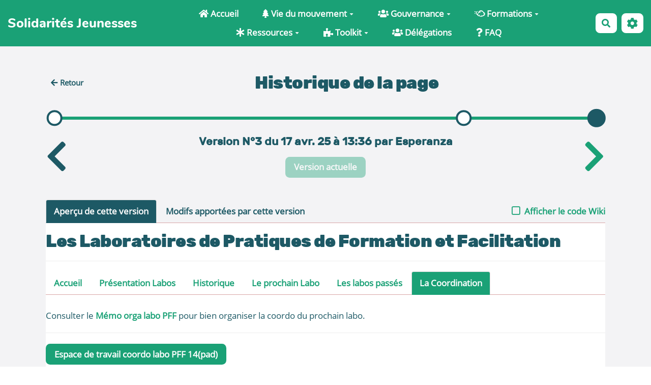

--- FILE ---
content_type: text/html; charset=UTF-8
request_url: https://wiki.solidaritesjeunesses.org/?LaCoordination/revisions
body_size: 12845
content:
<!doctype html>
<!--[if lt IE 7]> <html class="no-js lt-ie9 lt-ie8 lt-ie7" lang="fr"> <![endif]-->
<!--[if IE 7]>    <html class="no-js lt-ie9 lt-ie8" lang="fr"> <![endif]-->
<!--[if IE 8]>    <html class="no-js lt-ie9" lang="fr"> <![endif]-->
<!--[if gt IE 8]><!--> <html class="no-js" lang="fr"> <!--<![endif]-->
<head>
  <!-- HTML Metas -->
  <meta charset="UTF-8">
  <meta name="robots" content="noindex, nofollow">

  <meta name="keywords" content="" />
  <meta name="description" content="Wiki de Solidarit&eacute;s Jeunesses" />
  <meta name="viewport" content="width=device-width" />

  <!-- Title of the page -->
  <title>Solidarit&eacute;s Jeunesses : Les Laboratoires de Pratiques de Formation et Facilitation</title>

    <link rel="icon" type="image/png" href="https://www.solidaritesjeunesses.org/favicon.png" />
      
    <link rel="stylesheet" href="https://wiki.solidaritesjeunesses.org/styles/vendor/bootstrap/css/bootstrap.min.css?v=4.4.2" >
        
    <link rel="stylesheet" href="https://wiki.solidaritesjeunesses.org/styles/yeswiki-base.css?v=4.4.2" >
        
    <link rel="stylesheet" href="https://wiki.solidaritesjeunesses.org/themes/margot/styles/margot.css?v=4.4.2" >
        
    <link rel="stylesheet" href="https://wiki.solidaritesjeunesses.org/themes/margot/presets/default.css?v=4.4.2" >
        
    <link rel="stylesheet" href="https://wiki.solidaritesjeunesses.org/styles/vendor/fontawesome/css/all.min.css?v=4.4.2" >
    
    
    <link rel="stylesheet" href="https://wiki.solidaritesjeunesses.org/styles/handlers/revisions.css?v=4.4.2" >
        
    <link rel="stylesheet" href="https://wiki.solidaritesjeunesses.org/tools/tags/presentation/styles/tags.css?v=4.4.2" >
        
    <link rel="stylesheet" href="https://wiki.solidaritesjeunesses.org/tools/bazar/presentation/styles/bazar.css?v=4.4.2" >
        
    <link rel="stylesheet" href="https://wiki.solidaritesjeunesses.org/tools/attach/presentation/styles/attach.css?v=4.4.2" >
        <link rel="stylesheet" href="https://wiki.solidaritesjeunesses.org/?PageCss/css" />
  
  <!-- RSS links -->
  <link rel="alternate" type="application/rss+xml" title="Flux RSS des derni&egrave;res pages modifi&eacute;es" href="https://wiki.solidaritesjeunesses.org/?DerniersChangementsRSS/xml" />
  <link rel="alternate" type="application/rss+xml" title="Flux RSS de toutes les fiches" href="https://wiki.solidaritesjeunesses.org/?LaCoordination/rss">
  <link rel="alternate" type="application/rss+xml" title="Actualités" href="https://wiki.solidaritesjeunesses.org/?LaCoordination/rss&amp;id=6">
  <link rel="alternate" type="application/rss+xml" title="Agenda" href="https://wiki.solidaritesjeunesses.org/?LaCoordination/rss&amp;id=2">
  <link rel="alternate" type="application/rss+xml" title="Agenda Econscience" href="https://wiki.solidaritesjeunesses.org/?LaCoordination/rss&amp;id=17">
  <link rel="alternate" type="application/rss+xml" title="Annuaire" href="https://wiki.solidaritesjeunesses.org/?LaCoordination/rss&amp;id=1">
  <link rel="alternate" type="application/rss+xml" title="Blog-actu" href="https://wiki.solidaritesjeunesses.org/?LaCoordination/rss&amp;id=3">
  <link rel="alternate" type="application/rss+xml" title="Documentation" href="https://wiki.solidaritesjeunesses.org/?LaCoordination/rss&amp;id=14">
  <link rel="alternate" type="application/rss+xml" title="Guide d&#039;apprentissage" href="https://wiki.solidaritesjeunesses.org/?LaCoordination/rss&amp;id=18">
  <link rel="alternate" type="application/rss+xml" title="Les séquences thématiques" href="https://wiki.solidaritesjeunesses.org/?LaCoordination/rss&amp;id=7">
  <link rel="alternate" type="application/rss+xml" title="Outils Numériques" href="https://wiki.solidaritesjeunesses.org/?LaCoordination/rss&amp;id=9">
  <link rel="alternate" type="application/rss+xml" title="Outils Pédagogiques" href="https://wiki.solidaritesjeunesses.org/?LaCoordination/rss&amp;id=8">
  <link rel="alternate" type="application/rss+xml" title="Photothèque" href="https://wiki.solidaritesjeunesses.org/?LaCoordination/rss&amp;id=10">
  <link rel="alternate" type="application/rss+xml" title="Programmes Formations" href="https://wiki.solidaritesjeunesses.org/?LaCoordination/rss&amp;id=5">
  <link rel="alternate" type="application/rss+xml" title="Recettes" href="https://wiki.solidaritesjeunesses.org/?LaCoordination/rss&amp;id=11">
  <link rel="alternate" type="application/rss+xml" title="Ressources" href="https://wiki.solidaritesjeunesses.org/?LaCoordination/rss&amp;id=4">
  <link rel="alternate" type="application/rss+xml" title="Tutos DIY" href="https://wiki.solidaritesjeunesses.org/?LaCoordination/rss&amp;id=12">

</head>

<body >
  
  <div id="yw-container">
    
    <nav id="yw-topnav" class="navbar navbar-default fixable" role="navigation">
      <div class="container">
          <button class="btn btn-default btn-menu"><span class="fa fa-bars"></span></button>
          <div class="navbar-header">
            <a class="navbar-brand" href="https://wiki.solidaritesjeunesses.org/?PagePrincipale">
              <div class="include">
Solidarités Jeunesses</div>

            </a>
          </div>
          
<div class="include include yw-topnav topnavpage links-container">
<ul class="nav navbar-nav">
<li> <a href="https://wiki.solidaritesjeunesses.org/?PagePrincipale"><i class="icon-home fa fa-home"></i> Accueil</a></li>
<li class="dropdown"> <a href="https://wiki.solidaritesjeunesses.org/?PageMenuHautViemouvement" class=" dropdown-toggle" data-toggle="dropdown"><i class="fas fa-tree"></i> Vie du mouvement<b class="caret"></b></a>
<ul class="dropdown-menu">
<li> <a href="https://wiki.solidaritesjeunesses.org/?PageRepertoire" data-tag="PageRepertoire" data-method="show" data-tracked="true">Annuaire du mouvement</a></li>
<li> <a href="https://wiki.solidaritesjeunesses.org/?PageAgenda" data-tag="PageAgenda" data-method="show" data-tracked="true">Agenda</a></li>
<li> <a href="https://wiki.solidaritesjeunesses.org/?PageAdhesion" data-tag="PageAdhesion" data-method="show" data-tracked="true">Adh&eacute;rer &agrave; SJ</a></li>
<li> <a href="https://wiki.solidaritesjeunesses.org/?PageLesRencontresSJ" data-tag="PageLesRencontresSJ" data-method="show" data-tracked="true">Les Rencontres de SJ</a></li>
<li> <a href="https://wiki.solidaritesjeunesses.org/?PageBenevolat" data-tag="PageBenevolat" data-method="show" data-tracked="true">B&eacute;n&eacute;volat</a></li>
<li>
<li> <a href="https://wiki.solidaritesjeunesses.org/?PageReseaux" data-tag="PageReseaux" data-method="show" data-tracked="true">R&eacute;seaux</a></li>
<li> <a href="https://wiki.solidaritesjeunesses.org/?PageSecretariatnational" data-tag="PageSecretariatnational" data-method="show" data-tracked="true">Le secr&eacute;tariat national</a></li>
</ul>
</li>
<li class="dropdown"> <a href="https://wiki.solidaritesjeunesses.org/?PageMenuHautGouvernance" class=" dropdown-toggle" data-toggle="dropdown"><i class="icon-users fa fa-users"></i> Gouvernance<b class="caret"></b></a>
<ul class="dropdown-menu">
<li> <a href="https://wiki.solidaritesjeunesses.org/?PageMenuHautGouvernance" data-tag="PageMenuHautGouvernance" data-method="show" data-tracked="true">La galaxie de la gouvernance</a></li>
<li> <a href="https://wiki.solidaritesjeunesses.org/?PageAG" data-tag="PageAG" data-method="show" data-tracked="true">Assembl&eacute;es G&eacute;n&eacute;rales</a></li>
<li> <a href="https://wiki.solidaritesjeunesses.org/?CM" data-tag="CM" data-method="show" data-tracked="true">Conseil du Mouvement</a></li>
<li> <a href="https://wiki.solidaritesjeunesses.org/?C2SN" data-tag="C2SN" data-method="show" data-tracked="true">Le C2SN</a></li>
<li> <a href="https://wiki.solidaritesjeunesses.org/?GANG" data-tag="GANG" data-method="show" data-tracked="true">Le GANG</a></li>
<li> <a href="https://wiki.solidaritesjeunesses.org/?ComFormAccueil" data-tag="ComFormAccueil" data-method="show" data-tracked="true">Commission Formation</a></li>
<li> <a href="https://wiki.solidaritesjeunesses.org/?ComIntAccueil" data-tag="ComIntAccueil" data-method="show" data-tracked="true">Commission International</a></li>
<li> <a href="https://wiki.solidaritesjeunesses.org/?ComFinances" data-tag="ComFinances" data-method="show" data-tracked="true">Commission Finances</a></li>
<li> <a href="https://wiki.solidaritesjeunesses.org/?AccueilMenuGT" data-tag="AccueilMenuGT" data-method="show" data-tracked="true">Les groupes de travail</a></li>
</ul>
</li>
<li class="dropdown"> <a href="https://wiki.solidaritesjeunesses.org/?PageNosFormations" class=" dropdown-toggle" data-toggle="dropdown"><i class="fab fa-cloudversify"></i> Formations<b class="caret"></b></a>
<ul class="dropdown-menu">
<li> <a href="https://wiki.solidaritesjeunesses.org/?PageFormationsAvenir" data-tag="PageFormationsAvenir" data-method="show" data-tracked="true">Les formations &agrave; venir</a></li>
<li> <a href="https://wiki.solidaritesjeunesses.org/?PageFormationsInternationales" data-tag="PageFormationsInternationales" data-method="show" data-tracked="true">Les formations internationales</a></li>
<li> <a href="https://wiki.solidaritesjeunesses.org/?PageNosFormations" data-tag="PageNosFormations" data-method="show" data-tracked="true">Se former autrement avec SJ</a></li>
<li> <a href="https://wiki.solidaritesjeunesses.org/?PageAccueilformations" data-tag="PageAccueilformations" data-method="show" data-tracked="true">L'accueil des formations</a></li>
<li> <a href="https://wiki.solidaritesjeunesses.org/?PaLs" data-tag="PaLs" data-method="show" data-tracked="true">La Participation Libre et Solidaire</a></li>
<li> <a href="https://wiki.solidaritesjeunesses.org/?PageRhizomesFormation" data-tag="PageRhizomesFormation" data-method="show" data-tracked="true">Rhizomes Formation</a></li>
</ul>
</li>
<li class="dropdown"> <a href="https://wiki.solidaritesjeunesses.org/?PageMenuHautRessources" class=" dropdown-toggle" data-toggle="dropdown"><i class="fas fa-asterisk"></i> Ressources<b class="caret"></b></a>
<ul class="dropdown-menu">
<li> <a href="https://wiki.solidaritesjeunesses.org/?PageCommunication" data-tag="PageCommunication" data-method="show" data-tracked="true">Communication</a></li>
<li> <a href="https://wiki.solidaritesjeunesses.org/?PageBibliotheque" data-tag="PageBibliotheque" data-method="show" data-tracked="true">Biblioth&egrave;que</a></li>
<li> <a href="https://wiki.solidaritesjeunesses.org/?PageDocumentation" data-tag="PageDocumentation" data-method="show" data-tracked="true">Documentation</a></li>
<li> <a href="https://wiki.solidaritesjeunesses.org/?PagePromovlt" data-tag="PagePromovlt" data-method="show" data-tracked="true">Promotion du Volontariat</a></li>
</ul>
</li>
<li class="dropdown"> <a href="https://wiki.solidaritesjeunesses.org/?PageMenuHautToolkit" class=" dropdown-toggle" data-toggle="dropdown"><i class="icon-puzzle-piece fa fa-puzzle-piece"></i> Toolkit<b class="caret"></b></a>
<ul class="dropdown-menu">
<li> <a href="https://wiki.solidaritesjeunesses.org/?PageFormations" data-tag="PageFormations" data-method="show" data-tracked="true">Programmes Formations</a></li>
<li> <a href="https://wiki.solidaritesjeunesses.org/?PageAnimation" data-tag="PageAnimation" data-method="show" data-tracked="true">Ateliers</a></li>
<li> <a href="https://wiki.solidaritesjeunesses.org/?PageNumerique" data-tag="PageNumerique" data-method="show" data-tracked="true">Outils Num&eacute;riques</a></li>
<li> <a href="https://wiki.solidaritesjeunesses.org/?PageRecettes" data-tag="PageRecettes" data-method="show" data-tracked="true">Recettes</a></li>
<li> <a href="https://wiki.solidaritesjeunesses.org/?PageTutos" data-tag="PageTutos" data-method="show" data-tracked="true">Tutos DIY</a></li>
<li> <a href="https://wiki.solidaritesjeunesses.org/?PageGuidesapprentissage" data-tag="PageGuidesapprentissage" data-method="show" data-tracked="true">Guides d'apprentissage</a></li>
<li> <a href="https://wiki.solidaritesjeunesses.org/?AccueilLabo" data-tag="AccueilLabo" data-method="show" data-tracked="true">Espace Labos PFF</a></li>
<li> <a href="https://wiki.solidaritesjeunesses.org/?AjoutOutil" data-tag="AjoutOutil" data-method="show" data-tracked="true">+ Ajouter une ressource !</a></li>
</ul>
</li>
<li> <a href="https://wiki.solidaritesjeunesses.org/?PageMenuHautD%C3%A9l%C3%A9gations"><i class="icon-users fa fa-users"></i> D&eacute;l&eacute;gations</a></li>
<li> <a href="https://wiki.solidaritesjeunesses.org/?PageMenuHautFAQ"><i class="fas fa-question"></i> FAQ</a></li>
</ul></div>



          <div class="include include yw-topnav-fast-access pull-right">
<a href="#search" class="btn btn-default navbar-btn">
  <span class="fa fa-search">
    <span class="sr-only">
      Rechercher    </span>
  </span>
</a>
<div id="search" class="hide">
  <button type="button" class="btn btn-default close-search">&times;</button>
  <form
    class="yeswiki-search-form navbar-search navbar-form form-search"
    method="get"
    action="https://wiki.solidaritesjeunesses.org/?RechercheTexte/show"
    role="search"
  >
    <div class="form-group form-group-lg">
      <div class="input-group input-append">
        <input
          type="text"
          class="search-query form-control"
          placeholder="Rechercher..."
          value=""
          title="Rechercher dans YesWiki [alt-shift-C]"
          accesskey="C"
          tabindex="1"
          name="phrase"
        />
        <span class="input-group-btn">
          <button
            type="submit"
            class="btn btn-default btn-lg btn-search search-btn"
            title="Rechercher les pages comportant ce texte."
          >
            <i class="fa fa-search"></i>
          </button>
        </span>
      </div>
    </div>
    <input type="hidden" value="RechercheTexte" name="wiki" />
  </form>
  <!-- /.yeswiki-search-form -->
</div>

<div class="btn-group"> <!-- start of buttondropdown -->
  <button type="button" class="btn  btn-default dropdown-toggle" data-toggle="dropdown" title="">
    <i class="icon-cog fa fa-cog"></i>
  </button>

<ul class="dropdown-menu dropdown-menu-right" role="menu">
<li> 						    <a href="#LoginModal" role="button" class="" data-toggle="modal">
        <i class="fa fa-user"></i> Se connecter
    </a>
    <div class="modal fade" id="LoginModal" tabindex="-1" role="dialog" aria-labelledby="LoginModalLabel" aria-hidden="true">
        <div class="modal-dialog modal-sm">
            <div class="modal-content">
                <div class="modal-header">
                    <button type="button" class="close" data-dismiss="modal" aria-hidden="true">&times;</button>
                    <h3 id="LoginModalLabel">Se connecter</h3>
                </div>
                <div class="modal-body">
                    					<form class="login-form-modal" action="https://wiki.solidaritesjeunesses.org/?LaCoordination/revisions" method="post">
																												<div class="form-group">
									<label for="inputWikiName" class="control-label">Email ou NomWiki</label>
									<input id="inputWikiName" class="form-control" type="text" name="name" value="" required/>
								</div>
																						<div class="form-group">
									<label for="inputPassword" class="control-label">Mot de passe</label>
									<input id="inputPassword" class="form-control" name="password" type="password" required/>
								</div>
																															<small><a href="https://wiki.solidaritesjeunesses.org/?MotDePassePerdu">Mot de passe perdu ?</a></small>
																						<div class="checkbox">
								<label>
									<input type="checkbox" id="remember-default" name="remember" value="1"> 
									<span>Se souvenir de moi</span>
								</label>
							</div>
							<button type="submit" class="btn btn-block  btn-primary">Se connecter</button>
															<input type="hidden" name="action" value="login" />
								<input type="hidden" name="incomingurl" value="https://wiki.solidaritesjeunesses.org/?LaCoordination/revisions" />
								<input type="hidden" name="userpage" value="https://wiki.solidaritesjeunesses.org/?LaCoordination/revisions" />
																															<hr>									<a class="btn btn-block btn-default " href="https://wiki.solidaritesjeunesses.org/?ParametresUtilisateur">S&#039;inscrire</a>
																										</form>
				
                </div>
            </div>
        </div><!-- /.modal-dialog -->
    </div> <!-- /#LoginModal-->
			</li>
<li class="divider"></li>
<li> <a href="https://wiki.solidaritesjeunesses.org/?AidE"><i class="fa fa-question"></i> Aide</a></li>
<li class="divider"></li>
<li> <a href="https://wiki.solidaritesjeunesses.org/?GererSite"><i class="fa fa-wrench"></i> Gestion du site</a></li>
<li> <a href="https://wiki.solidaritesjeunesses.org/?TableauDeBord"><i class="fa fa-tachometer-alt"></i> Tableau de bord</a></li>
<li> <a href="https://wiki.solidaritesjeunesses.org/?BazaR"><i class="fa fa-briefcase"></i> Base de donn&eacute;es</a></li>
<li> <a href="https://wiki.solidaritesjeunesses.org/?IncubaTeur"><i class="fas fa-kiwi-bird"></i> Incubateur de pages</a></li>
<li> <a href="https://wiki.solidaritesjeunesses.org/?PageImplication"><i class="glyphicon glyphicon-pushpin"></i> Sur l'implication dans ce wiki</a></li>
</ul>


</div> <!-- end of buttondropdown --></div>

        </div>
    </nav>

    <header id="yw-header">
      <div class="navbar-header">
        <a class="navbar-brand" href="https://wiki.solidaritesjeunesses.org/?PagePrincipale">
          <div class="include">
Solidarités Jeunesses</div>

        </a>
      </div>
      <div class="include include yw-headerpage">
 </div>

    </header>
    
    <div id="yw-main" role="main" >
      <div class="yw-main-content alone">
        <div class="page">



<div class="revisions-container" 
     data-revisions="[{&quot;id&quot;:&quot;15958&quot;,&quot;time&quot;:&quot;2025-04-17 13:36:35&quot;,&quot;user&quot;:&quot;Esperanza&quot;},{&quot;id&quot;:&quot;15404&quot;,&quot;time&quot;:&quot;2025-01-31 09:51:04&quot;,&quot;user&quot;:&quot;91.162.90.66&quot;},{&quot;id&quot;:&quot;13944&quot;,&quot;time&quot;:&quot;2024-06-10 16:37:06&quot;,&quot;user&quot;:&quot;90.3.190.119&quot;}]" 
     data-revisions-count="3"
     data-is-entry="">
  <template v-if="selectedRevision">
    
        <div class="revision-page-title">
      <a class="btn btn-sm btn-default" href="https://wiki.solidaritesjeunesses.org/?LaCoordination">
        <i class="fas fa-arrow-left"></i>Retour
      </a>
      <h1 class="text-center text-default">
        Historique de la page
      </h1>
    </div>

        <div class="timeline-container">
      <template v-for="revision in revisions">
        <div class="timeline-item" :key="revision.id"
            :style="timelineItemStyle(revision)"
            :class="{active: selectedRevision == revision}"
            @click="selectedRevision = revision">
        </div>
        <span class="timeline-item-text" :style="timelineItemStyle(revision, false)">
          N°{{revision.number }} - {{revision.displayTime }}
        </span>
      </template>
      <div class="timeline-bar"></div>
    </div>

        <div class="revision-title-container">
      <i class="fa fa-chevron-left fa-4x" @click="moveRevision(true)" :disabled="selectedRevision == firstRevision"></i>
      <div class="text-center revision-title">
        <h3 class="text-secondary-1">
          Version N°{{selectedRevision.number }}
          du {{selectedRevision.displayTime }}
          par {{ selectedRevision.user }}
        </h3>        
         <a :href="restoreUrl" class="btn btn-success btn-restore"
            :disabled="selectedRevision == lastRevision"
            v-text="selectedRevision == lastRevision ? 'Version actuelle' : 'Restaurer cette version'">
        </a>
      </div>
      <i class="fa fa-chevron-right fa-4x" @click="moveRevision(false)" :disabled="selectedRevision == lastRevision"></i>
    </div>
    
        <ul class="view-types-selector nav nav-tabs">
      <li v-for="label, type in viewTypes" role="presentation"
          :class="{active: selectedViewType == type}"
          @click="selectedViewType = type"
          v-show="type != 'diff' || selectedRevision != lastRevision">
          <a v-text="label"></a>
      </li>
      <label class="code-or-preview"> 
        <input type="checkbox" v-model="displayWikiCode" />
        <span>Afficher le code Wiki</span>
      </span>
    </ul>

    <div class="preview-container">
            <spinner-loader v-if="!selectedRevision.fullyRetrieved"></spinner-loader>

            <template v-else>
        <template v-if="displayWikiCode">
          <div v-if="isEntry" class="preview-content" v-html="selectedRevision[`${selectedViewType}_code`]"></div>
          <pre v-else class="preview-content" v-html="selectedRevision[`${selectedViewType}_code`]"></pre>
        </template>
        <template v-else>
          <iframe v-if="selectedViewType == 'current' && !isEntry" :src="previewUrl" width="100%" height="800px" frameborder="0"></iframe>
          <div v-else class="preview-content" v-html="selectedRevision[`${selectedViewType}_html`]"></div>
        </template>   
      </template>      
    </div>
  </template>
</div></div>
      </div> 
    </div>

    

    <footer id="yw-footer">
      <div class="container">
        <div class="include include footerpage">
-</div>

      </div> <!-- /.container -->
    </footer><!-- /#yw-footer -->
  </div> <!-- /#yw-container -->

  <script>
    var wiki = {
        ...((typeof wiki !== 'undefined') ? wiki : null),
        ...{"locale":"fr","timezone":"GMT","baseUrl":"https:\/\/wiki.solidaritesjeunesses.org\/?","pageTag":"LaCoordination","isDebugEnabled":"false","antiCsrfToken":"8f5a3da6e4adbf6205e32be7c1acb316.H28PTvgeY_5bAUpPmLjMPZ2qUcR5mytYAKMnz0T55lg.Rh1cNoJ5WrwxNCAA_Y2cWf6eC5sgwR09RfRW-x6ulwpWN3kLgUE80w1tPQ"},
        ...{
            lang: {
                ...((typeof wiki !== 'undefined') ? (wiki.lang ?? null) : null),
                ...{"APRIL":"Avril","AUGUST":"Ao\u00fbt","CANCEL":"Annuler","COPY":"Copier","DECEMBER":"D\u00e9cembre","DELETE_ALL_SELECTED_ITEMS_QUESTION":"\u00cates-vous s\u00fbr de vouloir supprimer tous les \u00e9l\u00e9ments s\u00e9lectionn\u00e9es ?","DUPLICATE":"Dupliquer","EVERYONE":"Tout le monde","FEBRUARY":"F\u00e9vrier","FIRST":"Premier","FRIDAY":"Vendredi","IDENTIFIED_USERS":"Utilisateurs identifi\u00e9s","JANUARY":"Janvier","JULY":"Juillet","JUNE":"Juin","LAST":"Dernier","LEFT":"Gauche","MARCH":"Mars","MAY":"Mai","MODIFY":"Modifier","MONDAY":"Lundi","NEXT":"Suivant","NO":"Non","NOVEMBER":"Novembre","PREVIOUS":"Pr\u00e9c\u00e9dent","PRINT":"Imprimer","OCTOBER":"Octobre","RIGHT":"Droite","SATURDAY":"Samedi","SEPTEMBER":"Septembre","SUNDAY":"Dimanche","THURSDAY":"Jeudi","TUESDAY":"Mardi","WEDNESDAY":"Mercredi","YES":"Oui","ADMIN_BACKUPS_LOADING_LIST":"Chargement de la liste des sauvegardes","ADMIN_BACKUPS_NOT_POSSIBLE_TO_LOAD_LIST":"Impossible de mettre \u00e0 jour la liste des sauvegardes","ADMIN_BACKUPS_DELETE_ARCHIVE":"Suppression de {filename}","ADMIN_BACKUPS_DELETE_ARCHIVE_POSSIBLE_ERROR":"Une erreur pourrait avoir eu lieu en supprimant {filename}","ADMIN_BACKUPS_DELETE_ARCHIVE_SUCCESS":"Suppression r\u00e9ussie de {filename}","ADMIN_BACKUPS_DELETE_ARCHIVE_ERROR":"Suppression impossible de {filename}","ADMIN_BACKUPS_NO_ARCHIVE_TO_DELETE":"Aucune sauvegarde \u00e0 supprimer","ADMIN_BACKUPS_DELETE_SELECTED_ARCHIVES":"Suppression des sauvegardes s\u00e9lectionn\u00e9es","ADMIN_BACKUPS_RESTORE_ARCHIVE":"Restauration de {filename}","ADMIN_BACKUPS_RESTORE_ARCHIVE_POSSIBLE_ERROR":"Une erreur pourrait avoir eu lieu en restraurant {filename}","ADMIN_BACKUPS_RESTORE_ARCHIVE_SUCCESS":"Restauration r\u00e9ussie de {filename}","ADMIN_BACKUPS_RESTORE_ARCHIVE_ERROR":"Restauration impossible de {filename}","ADMIN_BACKUPS_START_BACKUP":"Lancement d'une sauvegarde","ADMIN_BACKUPS_START_BACKUP_SYNC":"Lancement d'une sauvegarde en direct (moins stable)\nIl ne sera pas possible de mettre \u00e0 jour le statut en direct\nNe pas fermer, ni rafra\u00eechir cette fen\u00eatre !","ADMIN_BACKUPS_STARTED":"Sauvegarde lanc\u00e9e","ADMIN_BACKUPS_START_BACKUP_ERROR":"Lancement de la sauvegarde impossible","ADMIN_BACKUPS_UPDATE_UID_STATUS_ERROR":"Impossible de mettre \u00e0 jour le statut de la sauvegarde","ADMIN_BACKUPS_UID_STATUS_NOT_FOUND":"Les informations de suivi n'ont pas \u00e9t\u00e9 trouv\u00e9es","ADMIN_BACKUPS_UID_STATUS_RUNNING":"Sauvegarde en cours","ADMIN_BACKUPS_UID_STATUS_FINISHED":"Sauvegarde termin\u00e9e","ADMIN_BACKUPS_UID_STATUS_NOT_FINISHED":"Il y a un probl\u00e8me car la sauvegarde n'est plus en cours et elle n'est pas termin\u00e9e !","ADMIN_BACKUPS_UID_STATUS_STOP":"Sauvegarde arr\u00eat\u00e9e","ADMIN_BACKUPS_STOP_BACKUP_ERROR":"Erreur : impossible d'arr\u00eater la sauvegarde","ADMIN_BACKUPS_STOPPING_ARCHIVE":"Arr\u00eat en cours de la sauvegarde","ADMIN_BACKUPS_CONFIRMATION_TO_DELETE":"Les fichiers suivants seront supprim\u00e9s par la sauvegarde.\nVeuillez confirmer leur suppression en cochant la case ci-dessous.\n<pre>{files}<\/pre>","ADMIN_BACKUPS_START_BACKUP_ERROR_ARCHIVING":"Lancement de la sauvegarde impossible car une sauvegarde semble \u00eatre d\u00e9j\u00e0 en cours.\nSuivez <a href=\"{helpBaseUrl}#\/docs\/fr\/admin?id=r\u00e9soudre-les-probl\u00e8mes-de-sauvegarde\" title=\"Aide pour relancer une sauvegarde\" target=\"blank\">cette aide<\/a> pour corriger ceci.","ADMIN_BACKUPS_START_BACKUP_ERROR_HIBERNATE":"Lancement de la sauvegarde impossible car le site est en hibernation.\nSuivez <a href=\"{helpBaseUrl}#\/docs\/fr\/admin?id=r\u00e9soudre-les-probl\u00e8mes-de-sauvegarde\" title=\"Aide pour sortir d'hibernation\" target=\"blank\">cette aide<\/a> pour en sortir.","ADMIN_BACKUPS_START_BACKUP_PATH_NOT_WRITABLE":"Lancement de la sauvegarde impossible car le dossier de sauvegarde n'est pas accessible en \u00e9criture.\nSuivez <a href=\"{helpBaseUrl}#\/docs\/fr\/admin?id=r\u00e9soudre-les-probl\u00e8mes-de-sauvegarde\" title=\"Aide pour configurer le dossier de sauvegarde\" target=\"blank\">cette aide<\/a> pour configurer le dossier de sauvegarde.","ADMIN_BACKUPS_FORCED_UPDATE_NOT_POSSIBLE":"Mise \u00e0 jour forc\u00e9e impossible","ADMIN_BACKUPS_UID_STATUS_FINISHED_THEN_UPDATING":"Mise \u00e0 jour lanc\u00e9e (veuillez patienter)","ADMIN_BACKUPS_START_BACKUP_CANNOT_EXEC":"Lancement de la sauvegarde impossible \nCar il n'est pas possible de lancer des commandes console sur le serveur (<a href=\"{helpBaseUrl}#\/docs\/fr\/admin?id=r\u00e9soudre-les-probl\u00e8mes-de-sauvegarde\" title=\"Aide sur la commande console\" target=\"blank\">voir aide<\/a>).","ADMIN_BACKUPS_START_BACKUP_FOLDER_AVAILABLE":"Lancement de la sauvegarde impossible car le dossier de sauvegarde est accessible sur internet.\nSuivez <a href=\"{helpBaseUrl}?#\/docs\/fr\/admin?id=r\u00e9soudre-les-probl\u00e8mes-de-sauvegarde\" title=\"Aide pour restreindre l'acc\u00e8s au dossier de sauvegarde\" target=\"blank\">cette aide<\/a> pour restreindre l'acc\u00e8s au dossier de sauvegarde.","ADMIN_BACKUPS_START_BACKUP_NOT_ENOUGH_SPACE":"Lancement de la sauvegarde impossible \nIl n'y a plus assez d'espace disque disponible pour une nouvelle sauvegarde.","ADMIN_BACKUPS_START_BACKUP_NOT_DB":"Lancement de la sauvegarde non optimal \nL'utilitaire d'export de base de donn\u00e9es ('mysqldump') n'est pas accessible (<a href=\"{helpBaseUrl}#\/docs\/fr\/admin?id=r\u00e9soudre-les-probl\u00e8mes-de-sauvegarde\" title=\"Aide sur mysqldump\" target=\"blank\">voir aide<\/a>).","REVISIONS_COMMIT_DIFF":"Modifs apport\u00e9es par cette version","REVISIONS_DIFF":"Comparaison avec version actuelle","REVISIONS_PREVIEW":"Aper\u00e7u de cette version","DOCUMENTATION_TITLE":"Documentation YesWiki","FAVORITES_ADD":"Ajouter aux favoris","FAVORITES_ALL_DELETED":"Favoris supprim\u00e9s","FAVORITES_ERROR":"Une erreur est survenue : {error}","FAVORITES_REMOVE":"Retirer des favoris","FAVORITES_ADDED":"Favori ajout\u00e9","FAVORITES_REMOVED":"Favori supprim\u00e9","LIST_CREATE_TITLE":"Nouvelle Liste","LIST_UPDATE_TITLE":"Modifier la Liste","LIST_CREATED":"La liste a bien \u00e9t\u00e9 cr\u00e9e","LIST_UPDATED":"La liste a \u00e9t\u00e9 mise \u00e0 jour avec succ\u00e8s","MULTIDELETE_END":"Suppressions r\u00e9alis\u00e9es","MULTIDELETE_ERROR":"L'\u00e9l\u00e9ment {itemId} n'a pas \u00e9t\u00e9 supprim\u00e9 ! {error}","USERSTABLE_USER_CREATED":"Utilisateur '{name}' cr\u00e9\u00e9","USERSTABLE_USER_NOT_CREATED":"Utilisateur '{name}' non cr\u00e9\u00e9 : {error}","USERSTABLE_USER_DELETED":"L'utilisateur \"{username}\" a \u00e9t\u00e9 supprim\u00e9.","USERSTABLE_USER_NOT_DELETED":"L'utilisateur \"{username}\" n'a pas \u00e9t\u00e9 supprim\u00e9.","DATATABLES_PROCESSING":"Traitement en cours...","DATATABLES_SEARCH":"Rechercher&nbsp;:","DATATABLES_LENGTHMENU":"Afficher _MENU_ &eacute;l&eacute;ments","DATATABLES_INFO":"Affichage de l'&eacute;l&eacute;ment _START_ &agrave; _END_ sur _TOTAL_ &eacute;l&eacute;ments","DATATABLES_INFOEMPTY":"Affichage de l'&eacute;l&eacute;ment 0 &agrave; 0 sur 0 &eacute;l&eacute;ment","DATATABLES_INFOFILTERED":"(filtr&eacute; de _MAX_ &eacute;l&eacute;ments au total)","DATATABLES_LOADINGRECORDS":"Chargement en cours...","DATATABLES_ZERORECORD":"Aucun &eacute;l&eacute;ment &agrave; afficher","DATATABLES_EMPTYTABLE":"Aucune donn&eacute;e disponible dans le tableau","DATATABLES_SORTASCENDING":": activer pour trier la colonne par ordre croissant","DATATABLES_SORTDESCENDING":": activer pour trier la colonne par ordre d&eacute;croissant","DATATABLES_COLS_TO_DISPLAY":"Colonnes \u00e0 afficher","DELETE_COMMENT_AND_ANSWERS":"Supprimer ce commentaire et les r\u00e9ponses associ\u00e9es ?","NAVBAR_EDIT_MESSAGE":"Editer une zone du menu horizontal","YESWIKIMODAL_EDIT_MSG":"\u00c9diter la page","EDIT_OUPS_MSG":"En fait, je ne voulais pas double-cliquer...","COMMENT_NOT_DELETED":"Le commentaire {comment} n'a pas \u00e9t\u00e9 supprim\u00e9.","COMMENT_DELETED":"Commentaire supprim\u00e9.","REACTION_NOT_POSSIBLE_TO_ADD_REACTION":"Impossible d'ajouter la r\u00e9action en raison de l'erreur suivante : {error}!","REACTION_NOT_POSSIBLE_TO_DELETE_REACTION":"Impossible de supprimer la r\u00e9action en raison de l'erreur suivante : {error}!","REACTION_CONFIRM_DELETE":"Etes-vous sur de vouloir supprimer cette r\u00e9action ?","REACTION_CONFIRM_DELETE_ALL":"Etes-vous sur de vouloir supprimer toutes les r\u00e9actions de ce vote ?","DOC_EDIT_THIS_PAGE_ON_GITHUB":"Modifier cette page sur Github","ACTION_BUILDER_COPY":"Copier","ACTION_BUILDER_PREVIEW":"Aper\u00e7u (non cliquable)","ACTION_BUILDER_ONLINEDOC":"Documentation en ligne","ACTION_BUILDER_UPDATE_CODE":"Mettre \u00e0 jour le code","ACTION_BUILDER_INSERT_CODE":"Ins\u00e9rer dans la page","ACTION_BUILDER_OWNER":"Propri\u00e9taire de la fiche","ACTION_BUILDER_MODIFICATION_DATE":"Date de modification","ACTION_BUILDER_CREATION_DATE":"Date de cr\u00e9ation","ACTION_BUILDER_FORM_ID":"Formulaire","ATTACH_FAILED":"\u00c9chou\u00e9","BAZ_FORM_EDIT_CALC_LABEL":"Calculs","BAZ_FORM_EDIT_DISPLAYTEXT_LABEL":"Texte d'affichage","BAZ_FORM_EDIT_DISPLAYTEXT_HELP":"Ajouter si besoin une unit\u00e9 apr\u00e8s {value}, (ex: `{value} \u20ac`)","BAZ_FORM_EDIT_FORMULA_LABEL":"Formule","BAZ_FORM_CALC_HINT":"CHAMP EXPERIMENTAL{\\n}La formule doit \u00eatre une formule math\u00e9matique.{\\n}Il est possible de faire r\u00e9f\u00e9rence \u00e0 la valeur d'un champ en tapant son nom (ex: `+ sin(bf_number)*2` ),{\\n}ou de tester la valeur d'un champ (ex: `test(checkboxListeTypebf_type,premiere_cle)`{\\n}qui rend 1 si checkboxListeTypebf_type == premiere_cle sinon 0).","BAZ_FILEFIELD_FILE":"Fichier : {filename}","BAZ_FORM_EDIT_FILE_READLABEL_LABEL":"Label \u00e0 l'affichage","IMAGEFIELD_TOO_LARGE_IMAGE":"L'image est trop volumineuse, maximum {imageMaxSize} octets","BAZ_FORM_EDIT_GEOLOCATE":"G\u00e9olocaliser depuis ma position","BAZ_FORM_EDIT_MAP_AUTOCOMPLETE_COUNTY":"Champ r\u00e9gion\/comt\u00e9","BAZ_FORM_EDIT_MAP_AUTOCOMPLETE_COUNTY_PLACEHOLDER":"bf_region","BAZ_FORM_EDIT_MAP_AUTOCOMPLETE_POSTALCODE":"Champ code postal","BAZ_FORM_EDIT_MAP_AUTOCOMPLETE_POSTALCODE_PLACEHOLDER":"bf_codepostal","BAZ_FORM_EDIT_MAP_AUTOCOMPLETE_STATE":"Champ pays","BAZ_FORM_EDIT_MAP_AUTOCOMPLETE_STATE_PLACEHOLDER":"bf_pays","BAZ_FORM_EDIT_MAP_AUTOCOMPLETE_STREET":"Champ adresse","BAZ_FORM_EDIT_MAP_AUTOCOMPLETE_STREET1":"Champ adresse1","BAZ_FORM_EDIT_MAP_AUTOCOMPLETE_STREET1_PLACEHOLDER":"bf_adresse1","BAZ_FORM_EDIT_MAP_AUTOCOMPLETE_STREET2":"Champ adresse2","BAZ_FORM_EDIT_MAP_AUTOCOMPLETE_STREET2_PLACEHOLDER":"bf_adresse2","BAZ_FORM_EDIT_MAP_AUTOCOMPLETE_STREET_PLACEHOLDER":"bf_adresse","BAZ_FORM_EDIT_MAP_AUTOCOMPLETE_TOWN":"Champ ville","BAZ_FORM_EDIT_MAP_AUTOCOMPLETE_TOWN_PLACEHOLDER":"bf_ville","BAZ_FORM_EDIT_MAP_LATITUDE":"Nom champ latitude","BAZ_FORM_EDIT_MAP_LONGITUDE":"Nom champ longitude","BAZ_FORM_EDIT_SHOW_MAP_IN_ENTRY_VIEW":"Afficher la carte dans la fiche lors de sa visualisation","BAZ_GEOLOC_NOT_FOUND":"Adresse non trouv\u00e9e, veuillez d\u00e9placer le point ou indiquer les coordonn\u00e9es GPS","BAZ_FORM_ADVANCED_PARAMS":"Voir les param\u00e8tres avanc\u00e9s","BAZ_MAP_ERROR":"Une erreur est survenue: {msg}","BAZ_NOT_VALID_GEOLOC_FORMAT":"Format de coordonn\u00e9es GPS non valide (que des chiffres et un point . pour les d\u00e9cimales)","BAZ_POSTAL_CODE_HINT":"Veuillez entrer 5 chiffres pour voir les villes associ\u00e9es au code postal","BAZ_POSTAL_CODE_NOT_FOUND":"Pas de ville trouv\u00e9e pour le code postal : {input}","BAZ_TOWN_HINT":"Veuillez entrer les 3 premi\u00e8res lettres pour voir les villes associ\u00e9es","BAZ_TOWN_NOT_FOUND":"Pas de ville trouv\u00e9e pour la recherche : {input}","GEOLOCATER_GROUP_GEOLOCATIZATION":"Champs \u00e0 utiliser pour la g\u00e9olocalisation","GEOLOCATER_GROUP_GEOLOCATIZATION_HINT":"Renseignez au moins un champ","GEOLOCATER_NOT_FOUND":"Adresse \"{addr}\" introuvable","BAZ_EDIT_LISTS_CONFIRM_DELETE":"Confirmez-vous la suppression de cette valeur dans la liste ?","BAZ_EDIT_LISTS_DELETE_ERROR":"Le dernier \u00e9l\u00e9ment ne peut \u00eatre supprim\u00e9.","BAZ_FORM_REQUIRED_FIELD":"Veuillez saisir tous les champs obligatoires (asterisque rouge)","BAZ_FORM_INVALID_EMAIL":"L'email saisi n'est pas valide","BAZ_FORM_INVALID_TEXT":"Le texte n'est pas valide","BAZ_FORM_INVALID_URL":"L'url saisie n'est pas valide, elle doit commencer par https:\/\/ et ne pas contenir d'espaces ou caracteres speciaux","BAZ_FORM_EMPTY_RADIO":"Il faut choisir une valeur de bouton radio","BAZ_FORM_EMPTY_CHECKBOX":"Il faut cocher au moins une case \u00e0 cocher","BAZ_FORM_EMPTY_AUTOCOMPLETE":"Il faut saisir au moins une entr\u00e9e pour le champs en autocompl\u00e9tion","BAZ_FORM_EMPTY_GEOLOC":"Vous devez g\u00e9olocaliser l'adresse","BAZ_DATESHORT_MONDAY":"Lun","BAZ_DATESHORT_TUESDAY":"Mar","BAZ_DATESHORT_WEDNESDAY":"Mer","BAZ_DATESHORT_THURSDAY":"Jeu","BAZ_DATESHORT_FRIDAY":"Ven","BAZ_DATESHORT_SATURDAY":"Sam","BAZ_DATESHORT_SUNDAY":"Dim","BAZ_DATEMIN_MONDAY":"L","BAZ_DATEMIN_TUESDAY":"Ma","BAZ_DATEMIN_WEDNESDAY":"Me","BAZ_DATEMIN_THURSDAY":"J","BAZ_DATEMIN_FRIDAY":"V","BAZ_DATEMIN_SATURDAY":"S","BAZ_DATEMIN_SUNDAY":"D","BAZ_DATESHORT_JANUARY":"Jan","BAZ_DATESHORT_FEBRUARY":"F\u00e9b","BAZ_DATESHORT_MARCH":"Mar","BAZ_DATESHORT_APRIL":"Avr","BAZ_DATESHORT_MAY":"Mai","BAZ_DATESHORT_JUNE":"Jui","BAZ_DATESHORT_JULY":"Jul","BAZ_DATESHORT_AUGUST":"Ao\u00fb","BAZ_DATESHORT_SEPTEMBER":"Sep","BAZ_DATESHORT_OCTOBER":"Oct","BAZ_DATESHORT_NOVEMBER":"Nov","BAZ_DATESHORT_DECEMBER":"D\u00e9c","BAZ_SAVING":"En cours d'enregistrement","BAZ_FULLSCREEN":"Mode plein \u00e9cran","BAZ_BACK_TO_NORMAL_VIEW":"Retour \u00e0 la vue normale","MEMBER_OF_GROUP":"Membre du groupe {groupName}","BAZ_FORM_EDIT_HELP":"Texte d'aide","BAZ_FORM_EDIT_HIDE":"Editer\/Masquer","BAZ_FORM_EDIT_MAX_LENGTH":"Longueur Max.","BAZ_FORM_EDIT_NB_CHARS":"Nbre Caract\u00e8res Visibles","BAZ_FORM_EDIT_MIN_VAL":"Valeur min","BAZ_FORM_EDIT_MAX_VAL":"Valeur max","BAZ_FORM_EDIT_OWNER_AND_ADMINS":"Propri\u00e9taire de la fiche et admins","BAZ_FORM_EDIT_USER":"Utilisateur (lorsqu'on cr\u00e9\u00e9 un utilisateur en m\u00eame temps que la fiche)","BAZ_FORM_EDIT_CAN_BE_READ_BY":"Peut \u00eatre lu par","BAZ_FORM_EDIT_CAN_BE_WRITTEN_BY":"Peut \u00eatre saisi par","BAZ_FORM_EDIT_QUERIES_LABEL":"Crit\u00e8res de filtre","BAZ_FORM_EDIT_SEARCH_LABEL":"Pr\u00e9sence dans le moteur de recherche","BAZ_FORM_EDIT_SEMANTIC_LABEL":"Type s\u00e9mantique du champ","BAZ_FORM_EDIT_SELECT_SUBTYPE2_LABEL":"Origine des donn\u00e9es","BAZ_FORM_EDIT_SELECT_SUBTYPE2_LIST":"Une liste","BAZ_FORM_EDIT_SELECT_SUBTYPE2_FORM":"Un Formulaire Bazar","BAZ_FORM_EDIT_SELECT_LIST_FORM_ID":"Choix de la liste \/ du formulaire","BAZ_FORM_EDIT_SELECT_DEFAULT":"Valeur par d\u00e9faut","BAZ_FORM_EDIT_TEXT_LABEL":"Texte court","BAZ_FORM_EDIT_TEXTAREA_LABEL":"Texte long","BAZ_FORM_EDIT_URL_LABEL":"Url","BAZ_FORM_EDIT_GEO_LABEL":"G\u00e9olocalisation de l'adresse","BAZ_FORM_EDIT_IMAGE_LABEL":"Image","BAZ_FORM_EDIT_EMAIL_LABEL":"Email","BAZ_FORM_EDIT_EMAIL_REPLACE_BY_BUTTON_LABEL":"Remplacer l'email par un bouton contact","BAZ_FORM_EDIT_EMAIL_SEND_FORM_CONTENT_LABEL":"Envoyer le contenu de la fiche \u00e0 cet email","BAZ_FORM_EDIT_EMAIL_SEE_MAIL_ACLS":"Affichage brut de l'email autoris\u00e9 pour","BAZ_FORM_EDIT_EMAIL_SEND_ACLS":"Envoi d'email autoris\u00e9 pour","BAZ_FORM_EDIT_TAGS_LABEL":"Mots cl\u00e9s","BAZ_FORM_EDIT_SUBSCRIBE_LIST_LABEL":"Inscription liste diffusion","BAZ_FORM_EDIT_CUSTOM_HTML_LABEL":"Custom HTML","BAZ_FORM_EDIT_ACL_LABEL":"Config Droits d'acc\u00e8s","BAZ_FORM_EDIT_METADATA_LABEL":"Config Th\u00e8me de la fiche","BAZ_FORM_EDIT_LINKEDENTRIES_LABEL":"Liste des fiches li\u00e9es","BAZ_FORM_EDIT_USERS_WIKINI_LABEL":"Cr\u00e9er un utilisateur lorsque la fiche est valid\u00e9e","BAZ_FORM_EDIT_USERS_WIKINI_NAME_FIELD_LABEL":"Champ pour le nom d'utilisateur","BAZ_FORM_EDIT_USERS_WIKINI_EMAIL_FIELD_LABEL":"Champ pour l'email de l'utilisateur","BAZ_FORM_EDIT_USERS_WIKINI_AUTOUPDATE_MAIL":"Auto. Synchro. e-mail","BAZ_FORM_EDIT_ACL_READ_LABEL":"Peut voir la fiche","BAZ_FORM_EDIT_ACL_WRITE_LABEL":"Peut \u00e9diter la fiche","BAZ_FORM_EDIT_ACL_COMMENT_LABEL":"Droits par d\u00e9faut pour les commentaires ouverts","BAZ_FORM_EDIT_DATE_TODAY_BUTTON":"Initialiser \u00e0 Aujourd'hui","BAZ_FORM_EDIT_EMAIL_BUTTON":"Remplacer l'email par un bouton contact","BAZ_FORM_EDIT_EMAIL_SEND_CONTENT":"Envoyer le contenu de la fiche \u00e0 cet email","BAZ_FORM_EDIT_IMAGE_ALIGN_LABEL":"Alignement","BAZ_FORM_EDIT_IMAGE_HEIGHT":"Hauteur vignette","BAZ_FORM_EDIT_IMAGE_WIDTH":"Largeur vignette","BAZ_FORM_EDIT_IMAGE_WIDTH_RESIZE":"Largeur redimension","BAZ_FORM_EDIT_IMAGE_HEIGHT_RESIZE":"Hauteur redimension","BAZ_FORM_EDIT_METADATA_THEME_LABEL":"Nom du th\u00e8me","BAZ_FORM_EDIT_METADATA_SQUELETON_LABEL":"Squelette","BAZ_FORM_EDIT_METADATA_STYLE_LABEL":"Style","BAZ_FORM_EDIT_METADATA_PRESET_LABEL":"Preset","BAZ_FORM_EDIT_METADATA_PRESET_PLACEHOLDER":"th\u00e8me margot uniquement","BAZ_FORM_EDIT_METADATA_BACKGROUND_IMAGE_LABEL":"Image de fond","BAZ_FORM_EDIT_TEXT_MAX_LENGTH":"Longueur max","BAZ_FORM_EDIT_TEXT_SIZE":"Nb caract\u00e8res visibles","BAZ_FORM_EDIT_TEXT_PATTERN":"Motif","BAZ_FORM_EDIT_TEXT_TYPE_LABEL":"Type","BAZ_FORM_EDIT_TEXT_TYPE_TEXT":"Texte","BAZ_FORM_EDIT_TEXT_TYPE_NUMBER":"Nombre","BAZ_FORM_EDIT_TEXT_TYPE_RANGE":"Slider","BAZ_FORM_EDIT_TEXT_TYPE_URL":"Adresse url","BAZ_FORM_EDIT_TEXT_TYPE_PASSWORD":"Mot de passe","BAZ_FORM_EDIT_TEXT_TYPE_COLOR":"Couleur","BAZ_FORM_EDIT_TITLE_LABEL":"Titre Automatique","BAZ_FORM_EDIT_CUSTOM_LABEL":"Custom","BAZ_FORM_EDIT_MAP_FIELD":"G\u00e9olocalisation \u00e0 partir d'un champ adresse, ville...","BAZ_FORM_EDIT_COLLABORATIVE_DOC_FIELD":"Document collaboratif","BAZ_FORM_EDIT_TABS":"Navigation par onglets","BAZ_FORM_EDIT_TABCHANGE":"Passage \u00e0 l'onglet suivant","BAZ_FORM_EDIT_TABS_TITLES_LABEL":"Titres des onglets","BAZ_FORM_EDIT_TABS_FOR_FORM":"pour le formulaire","BAZ_FORM_EDIT_TABS_FOR_ENTRY":"pour la fiche","BAZ_FORM_EDIT_TABS_FORMTITLES_VALUE":"Onglet 1, Onglet 2, Onglet 3","BAZ_FORM_EDIT_TABS_FORMTITLES_DESCRIPTION":"S\u00e9parer chaque titre par ','. Laisser vide pour ne pas avoir d'onglets dans le formulaire de saise","BAZ_FORM_EDIT_TABS_VIEWTITLES_DESCRIPTION":"S\u00e9parer chaque titre par ','. Laisser vide pour ne pas avoir d'onglets dans la fiche","BAZ_FORM_EDIT_TABS_MOVESUBMITBUTTONTOLASTTAB_LABEL":"D\u00e9placer le bouton 'Valider'","BAZ_FORM_EDIT_TABS_MOVESUBMITBUTTONTOLASTTAB_DESCRIPTION":"D\u00e9placer le bouton 'Valider' dans le dernier onglet","BAZ_FORM_EDIT_TABS_BTNCOLOR_LABEL":"Couleur des boutons","BAZ_FORM_EDIT_TABS_BTNSIZE_LABEL":"Taille des boutons","BAZ_FORM_EDIT_TABCHANGE_CHANGE_LABEL":"Changement d'onglet","NORMAL_F":"Normale","SMALL_F":"Petite","PRIMARY":"Primaire","SECONDARY":"Secondaire","BAZ_FORM_TABS_HINT":"Pour utiliser les onglets, il vous faut deux champs : {\\n} - le champ \"{tabs-field-label}\" dans lequel sp\u00e9cifier le nom des onglets s\u00e9par\u00e9s par des \",\" {\\n} - le champ \"{tabchange-field-label}\" \u00e0 int\u00e9grer \u00e0 la fin de chaque onglet ainsi qu'\u00e0 la fin de votre formulaire","BAZ_FORM_EDIT_ADD_TO_GROUP_LABEL":"Groupes o\u00f9 ajouter l'utilisateur","BAZ_FORM_EDIT_ADD_TO_GROUP_DESCRIPTION":"Groupes o\u00f9 ajouter l'utilisateur, s\u00e9par\u00e9s par ','","BAZ_FORM_EDIT_ADD_TO_GROUP_HELP":"Groupes o\u00f9 ajouter l'utilisateur, s\u00e9par\u00e9s par ',', peut \u00eatre le nom d'un champ. Ex: @groupName,bf_name,@groupName2","BAZ_FORM_EDIT_ADVANCED_MODE":"Mode avanc\u00e9.","BAZ_FORM_EDIT_FILLING_MODE_LABEL":"Mode de saisie","BAZ_FORM_EDIT_FILLING_MODE_NORMAL":"Normal","BAZ_FORM_EDIT_FILLING_MODE_TAGS":"En Tags","BAZ_FORM_EDIT_FILLING_MODE_DRAG_AND_DROP":"Drag & drop","BAZ_FORM_EDIT_TEXTAREA_SYNTAX_LABEL":"Format d'\u00e9criture","BAZ_FORM_EDIT_TEXTAREA_SYNTAX_HTML":"Editeur wysiwyg","BAZ_FORM_EDIT_TEXTAREA_SYNTAX_NOHTML":"Texte non interpr\u00e9t\u00e9","BAZ_FORM_EDIT_TEXTAREA_SIZE_LABEL":"Largeur champ de saisie","BAZ_FORM_EDIT_TEXTAREA_ROWS_LABEL":"Nombre de lignes","BAZ_FORM_EDIT_TEXTAREA_ROWS_PLACEHOLDER":"D\u00e9faut vide = 3 lignes","BAZ_FORM_EDIT_FILE_MAXSIZE_LABEL":"Taille max","BAZ_FORM_EDIT_INSCRIPTIONLISTE_EMAIL_LABEL":"Email pour s'inscrire","BAZ_FORM_EDIT_INSCRIPTIONLISTE_EMAIL_FIELDID":"Champ du formulaire fournissant l'email \u00e0 inscire","BAZ_FORM_EDIT_INSCRIPTIONLISTE_MAILINGLIST":"Type de service de diffusion","BAZ_FORM_EDIT_EDIT_CONTENT_LABEL":"Contenu lors de la saisie","BAZ_FORM_EDIT_VIEW_CONTENT_LABEL":"Contenu lors de l'affichage d'une fiche","BAZ_FORM_EDIT_LISTEFICHES_FORMID_LABEL":"id du formulaire li\u00e9","BAZ_FORM_EDIT_LISTEFICHES_QUERY_LABEL":"Query","BAZ_FORM_EDIT_LISTEFICHES_QUERY_PLACEHOLDER":"Voir doc sur {url}","BAZ_FORM_EDIT_LISTEFICHES_PARAMS_LABEL":"Params de l'action","BAZ_FORM_EDIT_LISTEFICHES_NUMBER_LABEL":"Nombre de fiches \u00e0 afficher","BAZ_FORM_EDIT_LISTEFICHES_TEMPLATE_LABEL":"Template de restitution","BAZ_FORM_EDIT_LISTEFICHES_TEMPLATE_PLACEHOLDER":"Ex : template=\"liste_liens.tpl.html (par d\u00e9fault = accord\u00e9on)\"","BAZ_FORM_EDIT_LISTEFICHES_LISTTYPE_LABEL":"Type de fiche li\u00e9e (ou label du champ)","BAZ_FORM_EDIT_LISTEFICHES_LISTTYPE_PLACEHOLDER":"mettre 'checkbox' ici si vos fiches li\u00e9es le sont via un checkbox","BAZ_FORM_EDIT_ADDRESS":"Adresse","BAZ_FORM_EDIT_CHECKBOX_LABEL":"Cases \u00e0 cocher","BAZ_FORM_EDIT_RADIO_LABEL":"Boutons radio","BAZ_FORM_EDIT_SELECT_LABEL":"Liste d\u00e9roulante","BAZ_FORM_EDIT_UNIQUE_ID":"Identifiant unique","BAZ_FORM_EDIT_NAME":"Intitul\u00e9","BAZ_FORM_EDIT_CONFIRM_DISPLAY_FORMBUILDER":"En affichant le constructeur graphique, vous perdrez vos modifications faites dans le code ici-m\u00eame. Continuer sans sauvegarder les changements ? (Cliquez sur le bouton \"Valider\" en bas de page pour conserver vos modifications !)","BAZ_FORM_EDIT_COMMENTS_CLOSED":"Commentaires ferm\u00e9s","BAZ_FORM_EDIT_BOOKMARKLET_URLFIELD_LABEL":"Champ url associ\u00e9","BAZ_FORM_EDIT_BOOKMARKLET_DESCRIPTIONFIELD_LABEL":"Champ texte long associ\u00e9","BAZ_BOOKMARKLET_HINT":"Ce champ n\u00e9cessite deux autres champs pour fonctionner :{\\n}  - un champ url (par d\u00e9faut 'bf_url'){\\n}  - un champ texte long (par d\u00e9faut 'bf_description')","BAZ_FORM_EDIT_BOOKMARKLET_HINT_DEFAULT_VALUE":"Glisser-d\u00e9poser le bouton dans votre barre de navigateur","BAZ_FORM_EDIT_BOOKMARKLET_TEXT_LABEL":"Texte affich\u00e9","BAZ_FORM_EDIT_BOOKMARKLET_TEXT_VALUE":"Glisser-d\u00e9poser le bouton dans votre barre de favoris","BAZ_ACTIVATE_COMMENTS":"Activer les commentaires sur cette fiche ?","BAZ_ACTIVATE_COMMENTS_HINT":"Droits mis \u00e0 jour lors de l'enregistrement de la fiche","BAZ_FORM_EDIT_COMMENTS_FIELD_DEFAULT_ACTIVATION_LABEL":"Choix par d\u00e9faut pour l'activation des commentaires","BAZ_FORM_EDIT_COMMENTS_FIELD":"Commentaires","BAZ_FORM_EDIT_COMMENTS_FIELD_ACTIVATE_LABEL":"Texte pour \u00e9dition","BAZ_FORM_EDIT_COMMENTS_FIELD_ACTIVATE_HINT":"Laisser vide pour utiliser le texte par d\u00e9faut","BAZ_FORM_EDIT_ACL_ASK_IF_ACTIVATE_COMMENT_LABEL":"Demander d'activer les commentaires ?","BAZ_FORM_CONDITIONSCHEKING_HINT":"La condition doit respecter le format suivant (sans les `):{\\n} - ` and ` : donne ET{\\n} - ` or ` : donne OU{\\n} - `==` : donne EST \u00c9GALE \u00c0{\\n} - `!=` : donne EST DIFF\u00c9RENT DE {\\n} - ` in [value1,value2]` : FAIT PARTIE DE liste d'\u00e9l\u00e9ments s\u00e9par\u00e9s par des virgules et entour\u00e9 de crochets {\\n} - `|length > 6` : v\u00e9rifie si le nombre d'\u00e9l\u00e9ments coch\u00e9s est sup\u00e9rieur \u00e0 6 (fonctionne avec '>=','<','<=') {\\n} - ` == [value1,value2]` : VAUT EXACTEMENT LA liste d'\u00e9l\u00e9ments s\u00e9par\u00e9s par des virgules et entour\u00e9 de crohets (uniquement pour checkbox){\\n} - `(  )` permet de grouper des conditions sinon priorit\u00e9 de gauche \u00e0 droite{\\n} - `!(  )` ou `not (  )` n\u00e9gation de la condition{\\n} - indiquer \u00e0 gauche d'un `==` ou `!=` le label du champ ex:`bf_thematique` ou le nom long `listeListeOuiNonbf_choix`{\\n} - ` is empty ` : permet de v\u00e9rifier si la valeur est vide{\\n} - ` is not empty ` : permet de v\u00e9rifier si la valeur n'est pas vide{\\n} - les espaces en trop sont retir\u00e9s automatiquement{\\n} - les op\u00e9rations sont normalement insensibles \u00e0 la casse","BAZ_FORM_EDIT_CONDITIONCHECKING_LABEL":"Affichage conditionnel","BAZ_FORM_EDIT_CONDITIONS_CHECKING_LABEL":"Condition","BAZ_FORM_EDIT_CONDITIONS_CHECKING_END":"Fin de condition","BAZ_FORM_EDIT_CONDITIONS_CHECKING_CLEAN_LABEL":"Effacer au masquage","BAZ_FORM_EDIT_CONDITIONS_CHECKING_CLEAN_OPTION":"Effacer","BAZ_FORM_EDIT_CONDITIONS_CHECKING_NOCLEAN_OPTION":"Ne pas effacer","BAZ_FORM_CONDITIONSCHEKING_NOCLEAN_HINT":"Pour effacer ou non le contenu de ce qui est masqu\u00e9","BAZ_ACTIVATE_REACTIONS":"Activer les r\u00e9actions sur cette fiche ?","BAZ_REACTIONS_FIELD":"R\u00e9actions","BAZ_REACTIONS_FIELD_ACTIVATE_HINT":"Laisser vide pour utiliser le texte par d\u00e9faut","BAZ_REACTIONS_FIELD_ACTIVATE_LABEL":"Intitul\u00e9","BAZ_REACTIONS_FIELD_DEFAULT_ACTIVATION_LABEL":"Activation par d\u00e9faut","BAZ_REACTIONS_FIELD_IDS_HINT":"Laisser vide, sauf usages avanc\u00e9es (pas d'espace, que des minuscules, chiffres ou tiret)","BAZ_REACTIONS_FIELD_IDS_LABEL":"Identifiants des r\u00e9actions","BAZ_REACTIONS_FIELD_IMAGES_HINT":"Laisser vide ou s\u00e9par\u00e9s par des virgules (ic\u00f4ne, nom de fichier ou classe FontAwesome)","BAZ_REACTIONS_FIELD_IMAGES_LABEL":"Ic\u00f4nes","BAZ_REACTIONS_FIELD_IMAGES_PLACEHOLDER":"mikone-top-gratitude.svg,j-aime,j-ai-appris,pas-compris,pas-d-accord,idee-noire","BAZ_REACTIONS_FIELD_LABELS_HINT":"Laisser vide ou s\u00e9par\u00e9s par des virgules","BAZ_REACTIONS_FIELD_LABELS_LABEL":"Noms des r\u00e9actions","BAZ_REACTIONS_FIELD_LABELS_PLACEHOLDER":"Gratitude,J'aime,J'ai appris quelque chose,J'ai pas compris,Je ne suis pas d'accord,Ca me perturbe","BAZ_ADJUST_MARKER_POSITION":"D\u00e9placez moi si besoin","BAZ_CALENDAR_EXPORT_BUTTON_TITLE":"Ajouter \u00e0 votre calendrier","CONTACT_REQUIRED_FIELD":"La saisie de ce champ est obligatoire.","CONTACT_EMAIL_NOT_VALID":"L'email saisi n'est pas valide.","TAGS_NUMBER_OF_PAGES":"Nombre de pages : {nb}"}
            }
        }
    };
</script>
  <!-- javascripts -->
<script src='https://wiki.solidaritesjeunesses.org/javascripts/yeswiki-base-no-defer.js?v=4.4.2'></script>
<script src='https://wiki.solidaritesjeunesses.org/javascripts/vendor/jquery/jquery.min.js?v=4.4.2'></script>
<script src='https://wiki.solidaritesjeunesses.org/javascripts/vendor/vue/vue.min.js?v=4.4.2' defer></script>
<script src='https://wiki.solidaritesjeunesses.org/javascripts/handlers/revisions.js?v=4.4.2' defer type='module'></script>
<script src='https://wiki.solidaritesjeunesses.org/javascripts/vendor/bootstrap/bootstrap.min.js?v=4.4.2' defer></script>
<script src='https://wiki.solidaritesjeunesses.org/tools/templates/libs/vendor/bootstrap3-typeahead.min.js?v=4.4.2' defer></script>
<script src='https://wiki.solidaritesjeunesses.org/themes/margot/javascripts/bootstrap3-typeahead.min.js?v=4.4.2' defer></script>
<script src='https://wiki.solidaritesjeunesses.org/themes/margot/javascripts/css-variable-polyfill.js?v=4.4.2' defer></script>
<script src='https://wiki.solidaritesjeunesses.org/themes/margot/javascripts/hide-navbar-on-scroll.js?v=4.4.2' defer></script>
<script src='https://wiki.solidaritesjeunesses.org/themes/margot/javascripts/margot.js?v=4.4.2' defer></script>
<script src='https://wiki.solidaritesjeunesses.org/javascripts/yeswiki-base.js?v=4.4.2' defer></script>

</body>
</html>


--- FILE ---
content_type: text/css
request_url: https://wiki.solidaritesjeunesses.org/themes/margot/styles/margot.css?v=4.4.2
body_size: 757
content:
/* Styles for yeswiki's template
 * under GNU General Public License
 */

@import 'margot-base/partials/general.css';
@import 'margot-base/partials/navbar.css';
@import 'margot-base/partials/header.css';
@import 'margot-base/partials/main-containers.css';
@import 'margot-base/partials/footer.css';
@import 'margot-base/partials/page-edit.css';
@import 'margot-base/partials/bazar.css';
@import 'margot-base/partials/admin.css';
@import 'margot-base/partials/vertical-menu.css';

@import 'margot-base/components/buttons.css';
@import 'margot-base/components/bootstrap-components.css';
@import 'margot-base/components/modals.css';
@import 'margot-base/components/forms.css';
@import 'margot-base/components/checkboxes-radio.css';
@import 'margot-base/components/tables.css';

@import 'margot-base/templates/calendar.css';
@import 'margot-base/templates/agenda.css';
@import 'margot-base/templates/facette.css';
@import 'margot-base/templates/accordion.css';
@import 'margot-base/templates/search.css';
@import 'margot-base/templates/annuaire.css';

/*
 * CSS variables
 */
:root {
  --success-color: #3cab3b;
  --danger-color: #d8604c;
  --warning-color: #D78958;

  --main-text-color: var(--neutral-color);
  --main-bg-color: white;
  --main-container-bg-color: white;

  /* Default values when there is no preset */
  --main-text-fontsize: 17px;
  --main-text-fontfamily: "Nunito", sans-serif;
  --main-title-fontfamily:'Nunito', sans-serif;
  --title-h1-color:var(--primary-color);
  --title-h2-color:var(--primary-color);
  --title-h3-color:var(--secondary-color-1);
  --title-h4-color:var(--secondary-color-2);
  --title-h5-color:var(--secondary-color-2);

  /* Links */
  --link-color: var(--primary-color);
  --link-hover-color: var(--primary-color);

  /* contained page */
  --navbar-bg-color: var(--primary-color);
  --navbar-text-color: white;
  --navbar-link-color: white;
  --navbar-link-bg-color: transparent;
  --navbar-link-hover-color: rgba(255, 255, 255, 0.85);
  --navbar-link-bg-hover-color: transparent;
  --navbar-border: none;
  --navbar-border-radius: 0;
  --navbar-shadow: none;


  --header-bg-color: white;
  --header-text-color: var(--neutral-color);
  --header-title-color: var(--primary-color);

  --footer-bg-color: transparent;
  --footer-text-color: var(--main-text-color);
  --footer-title-color: var(--main-text-color);
  --footer-border: none; /* because .footer::after*/

  --btn-border: none;
  --btn-border-radius: .5em;

  --checkbox-color: var(--primary-color)
}

@media (max-width: 1200px) {
  :root {
    --main-text-fontsize: 15px;
  }
}

@media (max-width: 800px) {
  :root {
    --main-text-fontsize: 13px;
  }
}


--- FILE ---
content_type: text/css
request_url: https://wiki.solidaritesjeunesses.org/tools/attach/presentation/styles/attach.css?v=4.4.2
body_size: 1951
content:
.qq-uploader,
.qq-uploader:hover,
.qq-upload-button:hover,
.qq-upload-button {
  cursor: pointer;
}


.qq-upload-drop-area {
  position: absolute;
  top: 0;
  left: 0;
  width: 100%;
  height: 100%;
  min-height: 70px;
  z-index: 2000;
  background: #880000;
  text-align: center;
  opacity: 0.9;
}

.qq-upload-drop-area span {
  display: block;
  position: absolute;
  top: 50%;
  width: 100%;
  margin-top: -8px;
  font-size: 1.2em;
}

.qq-upload-drop-area-active {
  background: #880000;
}

.qq-upload-list {
  margin: 0;
  padding: 0;
  list-style: none;
  display: inline;
  overflow: auto;
}

.qq-upload-list li {
  margin: 0 0 10px 0;
  padding: 5px;
}

.qq-upload-file,
.qq-upload-spinner,
.qq-upload-size,
.qq-upload-cancel,
.qq-upload-failed-text {
  margin-right: 7px;
}

.qq-upload-spinner {
  display: inline-block;
  background: url("../images/loading.gif");
  width: 15px;
  height: 15px;
  vertical-align: text-bottom;
}

.qq-upload-failed-text {
  display: none;
}

.qq-upload-fail .qq-upload-failed-text {
  display: inline;
}

/*
 * Les classes effets graphiques pour les images
 */

/* Style the figures */

.attached_file {
  text-decoration: none;
  position: relative;
  margin: 0;
  padding: 0;
  display: inline-block;
}

.attached_file img {
  vertical-align: top;
}


/* Style the figure captions, hiding them by default */

figcaption {
  position: absolute;
  left: 0;
  bottom: 0;
  display: block;
  width: 100%;
  font-size: .9em;
  text-shadow: none;
  color: #fff;
  background-color: rgba(0, 0, 0, .75);
  opacity: 0;
  filter: alpha(opacity=0);
  -webkit-transition: opacity .2s ease-in-out;
  -moz-transition: opacity .2s ease-in-out;
  -o-transition: opacity .2s ease-in-out;
  transition: opacity .2s ease-in-out;
  padding: 5px 0;
}

/* Display the captions on hover */

figure:hover figcaption {
  opacity: 1;
  filter: progid:DXImageTransform.Microsoft.gradient(startColorstr=#aa000000, endColorstr=#aa000000);
}

/* Add padding and margin to the caption contents */

figcaption * {
  padding: 0 10px;
  margin: 0;
}

figcaption *:first-child {
  padding-top: 5px;
}

figcaption *:last-child {
  padding-bottom: 5px;
}


/* fichiers attaches */
.attached_file.attach_left,
.attached_file.left {
  float: left;
  margin: 0 18px 18px 0;
}

.attached_file.attach_right,
.attached_file.right {
  float: right;
  margin: 0 0 18px 18px;
}

.attached_file.attach_center,
.attached_file.center {
  display: table;
  clear: both;
  text-align: center;
  margin: 0 auto 18px auto;
  width: auto;
}

.whiteborder {
  -webkit-box-sizing: border-box;
  -moz-box-sizing: border-box;
  -o-box-sizing: border-box;
  -ms-box-sizing: border-box;
  box-sizing: border-box;
  border: 8px solid #FFFFFF;
  background: #FFF;
  -webkit-box-shadow: 1px 1px 2px #444;
  -moz-box-shadow: 1px 1px 2px #444;
  box-shadow: 1px 1px 2px #444;
}

.lightshadow {
  -webkit-box-shadow: 1px 1px 2px #444;
  -moz-box-shadow: 1px 1px 2px #444;
  box-shadow: 1px 1px 2px #444;
}

.zoom {
  -moz-transition: -moz-transform .2s ease-out;
  -o-transition: -o-transform .2s ease-out;
  -webkit-transition: -webkit-transform .2s ease-out;
  -ms-transition: -ms-transform .2s ease-out;
  transition: transform .2s ease-out;
}

.zoom:hover {
  transform: scale(1.1);
  -ms-transform: scale(1.1);
  /* IE 9 */
  -webkit-transform: scale(1.1);
  /* Safari and Chrome */
  -o-transform: scale(1.1);
  /* Opera */
  -moz-transform: scale(1.1);
  /* Firefox */
  z-index: 5;
  -webkit-box-shadow: 2px 2px 15px 0px #444;
  -moz-box-shadow: 2px 2px 15px 0px #444;
  box-shadow: 2px 2px 15px 0px #444;
}


/* pointimage */
.pointimage-container {
  position: relative;
  display: inline-block;
}

.pointimage-container .attached_file {
  cursor: default !important;
}

.pointimage-container .popover.fade {
  z-index: -2;
}

.pointimage-container .popover.fade.in {
  z-index: 1010;
}

.img-marker {
  position: absolute;
  display: block;
  height: 10px;
  width: 10px;
  -webkit-border-radius: 50%;
  border-radius: 50%;
  border: 1px solid #FFF;
  -webkit-box-shadow: 1px 1px 1px 0px rgba(0, 0, 0, 0.8);
  box-shadow: 1px 1px 1px 0px rgba(0, 0, 0, 0.8);
}

.btn-add-point,
.btn-cancel {
  position: absolute;
  top: 5px;
  left: 5px;
  display: none;
}

.btn-edit-points {
  position: absolute;
  top: 5px;
  right: 5px;
  display: none;
}

.pointimage-container:hover .btn-add-point,
.pointimage-container:hover .btn-cancel,
.pointimage-container:hover .btn-edit-points {
  display: block;
}

.popover-content {
  overflow: auto;
  max-height: 300px;
}

.modal-pointimage .wiki-textarea {
  height: 260px !important;
}

/* bootstrap 2.3 tweaks */
.modal-pointimage {
  z-index: -2;
}

.modal-pointimage.in {
  z-index: 1050;
}

.modal-pointimage .form-control {
  width: 100%;
}

/*background image */
.background-image {
  background-clip: border-box;
  background-origin: padding-box;
  background-position: 0 0;
  background-repeat: no-repeat;
  display: flex;
  align-items: center;
  width: 100%;
  min-height: 15px;
  height: auto;
}

.one-quarter-height {
  height: 25vh !important;
}

.one-third-height {
  height: 33vh !important;
}

.half-height {
  height: 50vh !important;
}

.two-third-height {
  height: 66vh !important;
}

.three-quarter-height {
  height: 75vh !important;
}

.full-height {
  height: 100vh !important;
}

.background-image.cover {
  -webkit-background-size: cover;
  -moz-background-size: cover;
  -o-background-size: cover;
  background-size: cover;
}

.background-image.fixed {
  background-attachment: fixed;
}

.background-image.center.full-width {
  background-position: center top;
}

.background-image.center:not(.full-width) {
  background-position: center top;
  margin: 0 !important;
}

.background-image.parallax {
  transform: translateZ(-3px) scale(1.1);
}

.headerpage .background-image {
  margin: -20px;
  padding: 20px;
}

.white,
.white h1,
.white h2,
.white h3,
.white h4,
.white h5,
.white h6,
.white a,
.white a:hover {
  color: #fff !important;
}

.black,
.black h1,
.black h2,
.black h3,
.black h4,
.black h5,
.black h6,
.black a,
.black a:hover {
  color: var(--neutral-color) !important;
}


/* Custom video player */

.jp-jplayer-video {
  background: black;
  text-align: center;
  border-top-left-radius: 3px;
  border-top-right-radius: 3px;
  width: 100% !important;
}

.jp-jplayer-video video {
  max-width: 100%;
  height: auto;
}

.jp-video .btn-group span.btn {
  flex: 1;
}

.jp-video .btn-group {
  display: flex;
}

.jp-video .btn-group>.btn:first-child,
.jp-video .btn-group>.btn:last-child {
  border-top-left-radius: 0;
  border-top-right-radius: 0;
}

/* embedded pdf or videos */
.embed-responsive {
  margin-top: 0.5em;
  margin-bottom: 0.5em;
}

.embed-responsive.pdf {
  padding-bottom: 138%;
}

.embed-responsive.pdf-landscape {
  padding-bottom: 75%;
  /* 1/138%*/
}

.embed-responsive.pdf-square {
  padding-bottom: 100%;
}

.pdf-block-loading {
  position: absolute;
  z-index: 1000;
  top: 30vh;
  left: 48%;
}

--- FILE ---
content_type: text/css;charset=UTF-8
request_url: https://wiki.solidaritesjeunesses.org/?PageCss/css
body_size: 902
content:
:root {
    --vert: #1aa176;
    --bleu: #1d5965;
    --jaune: #ffd420;
    --blanc: #ffffff;
    --primary-color: var(--vert);
    --secondary-color-1: var(--bleu);
    --secondary-color-2: var(--jaune);
    --neutral-color: var(--bleu);
    --neutral-soft-color: var(--vert);
    --neutral-light-color: var(--blanc);
    --success-color: var(--bleu);
    --danger-color: var(--bleu);
    --warning-color: #D78958;
    --main-text-color: var(--neutral-color);
    --main-text-fontsize: 17px;
    --main-text-fontfamily: 'Open Sans Regular', sans-serif;
    --main-bg-color: var(--neutral-light-color);
    --main-container-bg-color: var(--neutral-light-color);
    --link-color: var(--vert);
    --link-hover-color: var(--vert);
    --navbar-bg-color: var(--primary-color);
    --navbar-text-color: var(--neutral-light-color);
    --navbar-link-color: var(--neutral-light-color);
    --navbar-link-bg-color: transparent;
    --navbar-link-hover-color: rgba(255,255,255,0.85);
    --navbar-link-bg-hover-color: transparent;
    --navbar-border: none;
    --navbar-border-radius: 0;
    --navbar-shadow: none;
    --header-bg-color: var(--neutral-light-color);
    --header-text-color: var(--neutral-color);
    --header-title-color: var(--primary-color);
    --footer-bg-color: transparent;
    --footer-text-color: var(--main-text-color);
    --footer-title-color: var(--main-text-color);
    --footer-border-top: 3px solid var(--neutral-soft-color);
    --btn-border: none;
    --btn-border-radius: .5em;
    --checkbox-color: var(--primary-color);

}

@font-face {
	font-family: Rubik Black;
	src: url(https://wiki.solidaritesjeunesses.org/custom/themes/fonts/Rubik/Rubik-Black.ttf);
}
@font-face {
	font-family: Rubik Bold;
	src: url(https://wiki.solidaritesjeunesses.org/custom/themes/fonts/Rubik/Rubik-Bold.ttf);
}
@font-face {
	font-family: Rubik Medium;
	src: url(https://wiki.solidaritesjeunesses.org/custom/themes/fonts/Rubik/Rubik-Medium.ttf);
}
@font-face {
	font-family: Open Sans Regular;
	src: url(https://wiki.solidaritesjeunesses.org/custom/themes/fonts/OpenSans/OpenSans-Regular.ttf);
}
@font-face {
	font-family: Open Sans Extra Bold;
	src: url(https://wiki.solidaritesjeunesses.org/custom/themes/fonts/OpenSans/OpenSans-ExtraBold.ttf);
}
h1 {
	font-family: Rubik Black;
	font-size: 2rem;
	margin-bottom: 1rem;
	color: var(--secondary-color-1);
}
h2 {
	font-family: Rubik Bold;
	font-size: 1.6rem;
}
h3 {
	font-family: Rubik Medium;
	font-size: 1.4rem;
}
h4 {
	font-family: Rubik Medium;
	font-size: 1.2rem;
}
.btn-success {
    color: #fff;
    background-color: #1aa176;
    border-color: #1aa176;
}
.nav-tabs {
    border-bottom: 1px solid hsl(0, 39%, 75%);
}
.btn {
    margin-top: 1px;
    margin-bottom: 1px;
}

--- FILE ---
content_type: text/css
request_url: https://wiki.solidaritesjeunesses.org/themes/margot/styles/margot-base/components/forms.css
body_size: 2215
content:
.control-label:after {
  content: "";
  margin-right: 0;
}
.symbole_obligatoire:after {
  margin-left: 0.25em;
}
.form-horizontal {
  margin: 10px 0;
}
.form-control,
#form-builder-container {
  height: 46px;
  padding: 0.5em 1em 0.4em 1em;
  font-size: var(--main-text-fontsize);
  color: var(--main-text-color);
  border: 2px solid var(--primary-color);
  border-radius: 3px !important;
  background-color: #f9f9f9;
}
.form-control {
  padding: 3px 1em 0 0.8em;
}
.ace-editor-container,
.ace-body {
  background-color: #f9f9f9;
}
.note-editor.note-frame .note-editing-area .note-editable {
  color: var(--main-text-color) !important;
  padding: 1rem !important;
}
.note-editor .panel-heading.note-toolbar {
  background-color: #f9f9f9;
}
.note-editor .panel-heading.note-toolbar .btn i {
  margin: 0;
}
.control-group .controls {
  margin-left: 0 !important;
}
textarea.form-control {
  padding: 15px;
}
.form-group {
  position: relative;
  margin-top: 25px;
}
.form-group:first-child {
  margin-top: 30px;
}
.form-group .controls.col-sm-9 {
  width: 100%;
}
.form-group .control-label {
  text-align: left;
  color: var(--primary-color);
  width: auto !important;
  max-width: calc(100% - 72px) !important;
  font-weight: 600;
  padding-left: 15px;
  font-size: 14px;
  margin: 0;
  line-height: 1em;
}
.form-group:not(.file) .control-label {
  height: auto;
}
.form-group.textarea.summernote {
  padding: 0;
}
.form-group:not(.file):not(.checkbox) .control-label,
.form-group.wrapper.checkbox .control-label {
  position: absolute;
  z-index: 5;
  left: 1.7rem;
  background-color: transparent;
  padding: 0 4px 0 8px;
  bottom: calc(100% - 10px);
}
form#form-modal-upload .form-group:not(.file):not(.checkbox) .control-label,
form#form-modal-upload .form-group.wrapper.checkbox .control-label {
  background-color: white;
}
.form-group.wrapper.checkbox .control-label,
.form-group.wrapper.radio .control-label {
  bottom: calc(100% - 8px);
}
.form-group:not(.file):not(.checkbox) .control-label {
  margin-left: 8px;
  margin-right: 33px;
}
.form-group.wrapper.checkbox .control-label {
  margin-left: 5px;
  margin-right: 17px;
}
.form-group:not(.file):not(.checkbox) .title-label.control-label,
.form-group.wrapper.checkbox .title-label.control-label {
  position: relative;
  padding: 0;
  top: 0;
  left: auto;
  margin-left: 15px;
  background: none;
  padding-top: 0;
  margin-bottom: 1rem;
}
.form-group:not(.file):not(.checkbox) .control-label:not(.title-label)::before,
.form-group.wrapper.checkbox .control-label:not(.title-label)::before {
  content: "";
  background-color: #f9f9f9;
  position: absolute;
  bottom: 0;
  left: 0;
  right: 0;
  height: 10px;
  z-index: -1;
}
/*.form-group.checkbox:not(.wrapper) .control-label {
  position: absolute;
  left: 1.7rem;
  font-size: .9em;
  bottom: 3px;
}*/
.form-group.date .control-label {
  left: 65px !important;
}
.form-group.date .controls {
  display: flex;
}
.form-group.date .select-time {
  margin-left: 1.5rem;
}
.form-group.date .select-hour,
.form-group.date .select-minutes {
  width: 80px !important;
}
.form-group.date .select-allday,
.form-group.date .select-minutes {
  border-left: none !important;
  border-top-left-radius: 0 !important;
  border-bottom-left-radius: 0 !important;
}
.form-group.date .bazar-date,
.form-group.date .select-hour {
  border-top-right-radius: 0 !important;
  border-bottom-right-radius: 0 !important;
}
.datepicker table tr td.active {
  background-color: var(--primary-color) !important;
}
.table-condensed > tbody > tr > td,
.table-condensed > tbody > tr > th,
.table-condensed > tfoot > tr > td,
.table-condensed > tfoot > tr > th,
.table-condensed > thead > tr > td,
.table-condensed > thead > tr > th {
  padding: 2px 8px;
}
.datepicker-dropdown {
  padding: 10px !important;
}

.form-group.wiki-textarea .control-label {
  position: relative !important;
  top: 1.7rem !important;
  left: 0.2rem !important;
  margin-left: 10px;
}
.form-group.wrapper .control-label {
  left: 0.75rem !important;
}
.form-group.input.file .control-label {
  margin-bottom: 5px;
}
.form-group.input.file {
  margin-top: -10px;
}
.form-group.input {
  margin-top: 1.8rem;
}
.form-control.wrapper {
  height: auto;
  margin-left: 0px;
  padding-left: 0;
  padding-bottom: 10px;
  margin-bottom: 1.5rem;
  margin-top: 1.8rem;
}

select.input-sm {
  font-size: 0.9em;
  padding: 1px 5px;
}
label .symbole_obligatoire {
  float: right;
}
.controls .btn-toolbar {
  margin-top: 0;
}
input.form-control[type="file"] {
  padding-left: 0;
  padding-top: 0.5em;
  cursor: pointer;
  position: relative;
}
input.form-control[type="file"]::before {
  content: "Choisir un fichier";
  position: absolute;
  top: 0;
  font-size: 0.9em;
  cursor: pointer;
  width: 143px;
  text-align: center;
  background-color: var(--primary-color);
  color: var(--neutral-light-color);
  line-height: 2.6rem;
}
.input-group {
  display: flex;
}
.input-group:not(.form-group) {
  display: flex !important;
}
.input-group.hide {
  display: none !important;
}
.input-group-addon {
  border-radius: 5px 0 0 5px;
  line-height: 46px;
  height: 46px;
  padding: 0 14px;
  width: auto;
  background-color: var(--primary-color);
  color: var(--neutral-light-color);
  border: none;
  display: flex;
  align-items: center;
}
a.input-group-addon:hover {
  color: var(--neutral-light-color);
  opacity: 0.9;
}
.form-control + .input-group-addon,
input + .input-group-addon {
  border-radius: 0 5px 5px 0;
}
.input-group-addon + .form-control,
.input-group-addon + input {
  border-top-left-radius: 0 !important;
  border-bottom-left-radius: 0 !important;
}
.input-group .form-control:not(:first-child):not(:last-child),
.input-group-addon:not(:first-child):not(:last-child),
.input-group-btn:not(:first-child):not(:last-child) {
  border-radius: 0 !important;
}
.input-group-addon,
.input-group-btn {
  width: auto;
}
.input-prepend input {
  border-top-left-radius: 0 !important;
  border-bottom-left-radius: 0 !important;
}
.input-append input {
  border-top-right-radius: 0 !important;
  border-bottom-right-radius: 0 !important;
  border-right: none !important;
}
.input-group.input-prepend.input-append input {
  flex: 1;
}
.input-append .input-group-btn select {
  border-top-left-radius: 0 !important;
  border-bottom-left-radius: 0 !important;
  background-color: var(--primary-color);
  color: var(--neutral-light-color);
  line-height: 2.7rem;
  height: 2.7rem;
}
input[type="file"] ~ output {
  padding: 0;
}
input[type="file"] ~ output img {
  border-radius: 3px;
  height: 150px;
  margin-top: 10px;
}
form {
  position: relative;
}
form.form-horizontal {
  margin-bottom: 1.5rem;
}
form .col-sm-9 {
  width: 100%;
  margin: 0;
}
.symbole_obligatoire.col-sm-9.col-sm-offset-3 {
  position: absolute;
  bottom: 0.7em;
  right: 0;
  width: auto;
  font-size: 0.9em;
}
.bazar-checkbox-cols {
  column-width: 250px;
  -webkit-column-width: 250px;
  -moz-column-width: 250px;
  column-count: 50;
  -webkit-column-count: 50;
  -moz-column-count: 50;
}
.form-help {
  cursor: help;
  margin-left: 0.3rem;
  margin-right: 3px;
}
.form-group:not(.file):not(.checkbox) .control-label .form-help {
  margin-left: 0.6rem;
}

.input-group-addon:last-child,
.input-group-btn:last-child > .btn {
  border-top-left-radius: 0;
  border-bottom-left-radius: 0;
  height: 46px;
  border: 2px solid var(--primary-color);
  border-left: none;
}
.input-group-btn:last-child > .btn {
  height: 45.9px;
}
/* MAP */
#osmmapform {
  margin-top: 0 !important;
  border-radius: 0 5px 5px 5px;
  margin-bottom: 10px;
  z-index: 8;
}
.btn-geolocate-address {
  border-bottom-left-radius: 0;
  border-bottom-right-radius: 0;
}

.leaflet-control-container .leaflet-bar.leaflet-control {
  background-color: var(--neutral-light-color);
}
.leaflet-control-container .leaflet-bar.leaflet-control a {
  color: var(--primary-color);
}

.leaflet-control-container
  .leaflet-control-zoom-fullscreen.fullscreen-icon:before {
  color: var(--neutral-color);
}

@media (max-width: 800px) {
  .textarea .btn-toolbar > .btn-group {
    display: none;
  }
  .form-group.wiki-textarea .control-label {
    top: 0.7rem;
  }
  input.form-control[type="file"]::before {
    padding: 1px 1rem 0 0.8rem;
  }
}

.form-group.summernote .controls {
  padding: 0;
  margin-top: 0;
}
.form-group.summernote .note-editor {
  margin-bottom: 0;
  border: none;
}
.form-group.summernote .note-editable {
  padding: 1em;
}

.form-horizontal .radio.inline-container,
.form-horizontal .checkbox.inline-container {
  padding-top: 0;
}
.inline-container > label {
  margin-right: 1rem;
}
.inline-container [type="radio"]:not(:checked) + span:not(.lever),
.inline-container [type="radio"]:checked + span:not(.lever) {
  margin-right: -5px;
}

.help-block {
  font-size: 0.8em;
}

.form-group.wrapper .checkbox,
.form-group.wrapper .radio {
  padding-top: 5px;
}
/* handle textarea with aceditor */
.controls .scroll-container-toolbar {
  overflow-x: scroll;
  overflow-y: hidden;
  white-space: nowrap;
  scrollbar-width: none;
  -ms-overflow-style: none;
}
.controls .scroll-container-toolbar::-webkit-scrollbar {
  width: 0;
  height: 0;
}
.controls .scroll-container-toolbar .aceditor-toolbar {
  width: 900px;
  padding-bottom: 8px;
}
.form-group.wiki-textarea .control-label {
  position: relative !important;
  top: 62px !important;
  left: 1.7rem !important;
  margin-top: -20px;
}
.aceditor-container .btn-toolbar .btn {
  font-size: 16px; /* we use a fixed size for toolbar*/
}


--- FILE ---
content_type: text/css
request_url: https://wiki.solidaritesjeunesses.org/themes/margot/presets/default.css?v=4.4.2
body_size: 196
content:
:root {
  --primary-color: #105d6c;
  --secondary-color-1: #d8604c;
  --secondary-color-2: #d78958;
  --neutral-color: #4e5056;
  --neutral-soft-color: #87898e; /*#b0b1b3;*/
  --neutral-light-color: #f2f2f2;
  --main-text-fontsize: 17px;
  --main-text-fontfamily: "Nunito", sans-serif;
  --main-title-fontfamily:'Nunito', sans-serif;
}


--- FILE ---
content_type: text/css;charset=UTF-8
request_url: https://wiki.solidaritesjeunesses.org/?PageCss/css
body_size: 902
content:
:root {
    --vert: #1aa176;
    --bleu: #1d5965;
    --jaune: #ffd420;
    --blanc: #ffffff;
    --primary-color: var(--vert);
    --secondary-color-1: var(--bleu);
    --secondary-color-2: var(--jaune);
    --neutral-color: var(--bleu);
    --neutral-soft-color: var(--vert);
    --neutral-light-color: var(--blanc);
    --success-color: var(--bleu);
    --danger-color: var(--bleu);
    --warning-color: #D78958;
    --main-text-color: var(--neutral-color);
    --main-text-fontsize: 17px;
    --main-text-fontfamily: 'Open Sans Regular', sans-serif;
    --main-bg-color: var(--neutral-light-color);
    --main-container-bg-color: var(--neutral-light-color);
    --link-color: var(--vert);
    --link-hover-color: var(--vert);
    --navbar-bg-color: var(--primary-color);
    --navbar-text-color: var(--neutral-light-color);
    --navbar-link-color: var(--neutral-light-color);
    --navbar-link-bg-color: transparent;
    --navbar-link-hover-color: rgba(255,255,255,0.85);
    --navbar-link-bg-hover-color: transparent;
    --navbar-border: none;
    --navbar-border-radius: 0;
    --navbar-shadow: none;
    --header-bg-color: var(--neutral-light-color);
    --header-text-color: var(--neutral-color);
    --header-title-color: var(--primary-color);
    --footer-bg-color: transparent;
    --footer-text-color: var(--main-text-color);
    --footer-title-color: var(--main-text-color);
    --footer-border-top: 3px solid var(--neutral-soft-color);
    --btn-border: none;
    --btn-border-radius: .5em;
    --checkbox-color: var(--primary-color);

}

@font-face {
	font-family: Rubik Black;
	src: url(https://wiki.solidaritesjeunesses.org/custom/themes/fonts/Rubik/Rubik-Black.ttf);
}
@font-face {
	font-family: Rubik Bold;
	src: url(https://wiki.solidaritesjeunesses.org/custom/themes/fonts/Rubik/Rubik-Bold.ttf);
}
@font-face {
	font-family: Rubik Medium;
	src: url(https://wiki.solidaritesjeunesses.org/custom/themes/fonts/Rubik/Rubik-Medium.ttf);
}
@font-face {
	font-family: Open Sans Regular;
	src: url(https://wiki.solidaritesjeunesses.org/custom/themes/fonts/OpenSans/OpenSans-Regular.ttf);
}
@font-face {
	font-family: Open Sans Extra Bold;
	src: url(https://wiki.solidaritesjeunesses.org/custom/themes/fonts/OpenSans/OpenSans-ExtraBold.ttf);
}
h1 {
	font-family: Rubik Black;
	font-size: 2rem;
	margin-bottom: 1rem;
	color: var(--secondary-color-1);
}
h2 {
	font-family: Rubik Bold;
	font-size: 1.6rem;
}
h3 {
	font-family: Rubik Medium;
	font-size: 1.4rem;
}
h4 {
	font-family: Rubik Medium;
	font-size: 1.2rem;
}
.btn-success {
    color: #fff;
    background-color: #1aa176;
    border-color: #1aa176;
}
.nav-tabs {
    border-bottom: 1px solid hsl(0, 39%, 75%);
}
.btn {
    margin-top: 1px;
    margin-bottom: 1px;
}